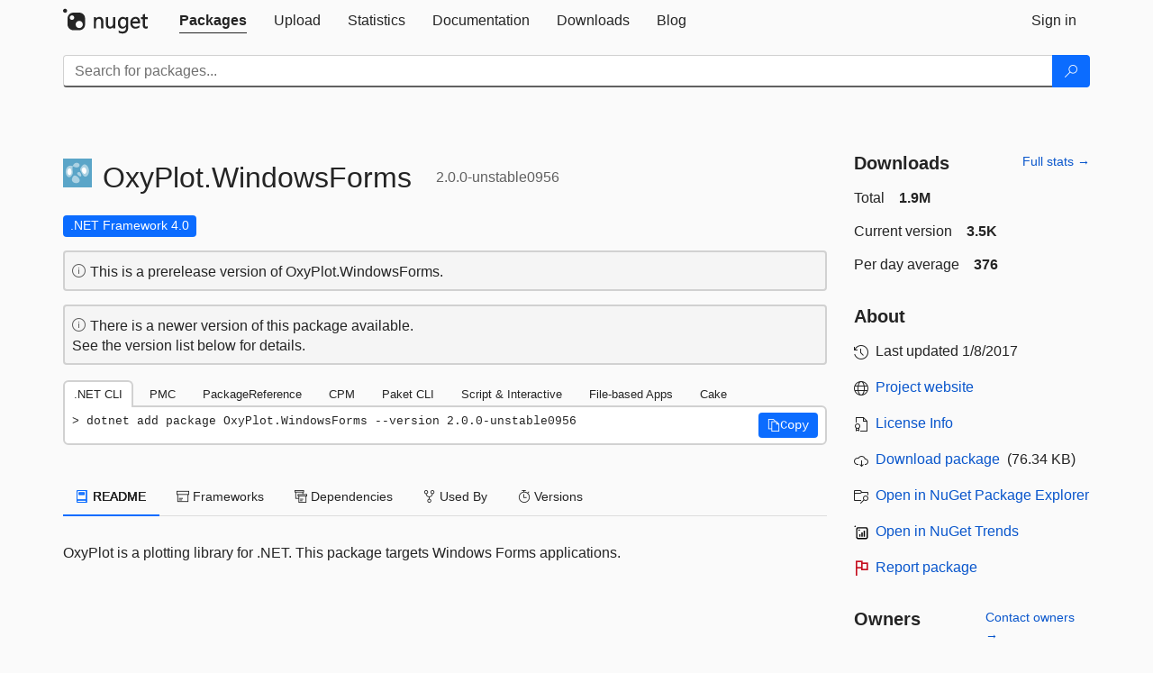

--- FILE ---
content_type: text/html; charset=utf-8
request_url: https://feed.nuget.org/packages/OxyPlot.WindowsForms/2.0.0-unstable0956
body_size: 11465
content:
<!DOCTYPE html>
<html lang="en">
<head>
    <meta charset="utf-8" />
    <meta http-equiv="X-UA-Compatible" content="IE=edge">
    <meta name="viewport" content="width=device-width, initial-scale=1">

        <link rel="canonical" href="https://www.nuget.org/packages/OxyPlot.WindowsForms/2.0.0-unstable0956">

    
            <meta property="fb:app_id" content="235682883225736" />
        <meta name="twitter:card" content="summary">
        <meta name="twitter:site" content="@nuget">
        <meta property="og:title" content="OxyPlot.WindowsForms 2.0.0-unstable0956" />
        <meta property="og:type" content="nugetgallery:package" />
        <meta property="og:url" content="https://nuget.org/packages/OxyPlot.WindowsForms/" />
        <meta property="og:description" content="OxyPlot is a plotting library for .NET. This package targets Windows Forms applications." />
        <meta property="og:determiner" content="a" />
        <meta property="og:image" content="https://api.nuget.org/v3-flatcontainer/oxyplot.windowsforms/2.0.0-unstable0956/icon" />
            <link rel="alternate" type="application/atom+xml" title="Subscribe to OxyPlot.WindowsForms updates" href="/packages/OxyPlot.WindowsForms/atom.xml" />

    
        <meta name="description" content="OxyPlot is a plotting library for .NET. This package targets Windows Forms applications.">


    <title>
        NuGet Gallery
        | OxyPlot.WindowsForms 2.0.0-unstable0956
    </title>

    <link href="/favicon.ico" rel="shortcut icon" type="image/x-icon" />
        <link title="NuGet.org" type="application/opensearchdescription+xml" href="/opensearch.xml" rel="search">

    <link href="/Content/gallery/css/site.min.css?v=1na5Q3HPVSkugniYsNxjmE134E1C4dpzFOT5rmDYA-E1" rel="stylesheet"/>

    <link href="/Content/gallery/css/bootstrap.min.css" rel="stylesheet"/>


    <script nonce="0keVGw+4p6D2atVPGtqGxJ0l+v8LoLXUk9a9c33739E=">
        // Check the browser preferred color scheme
        const prefersDarkMode = window.matchMedia("(prefers-color-scheme: dark)").matches;
        const defaultTheme = prefersDarkMode ? "dark" : "light";
        const preferredTheme = localStorage.getItem("theme")

        // Check if the localStorage item is set, if not set it to the system theme
        if (!preferredTheme || !(preferredTheme === "dark" || preferredTheme === "light")) {
            localStorage.setItem("theme", "system");
        }

        if (preferredTheme === "light" || preferredTheme === "dark") {
            document.documentElement.setAttribute('data-theme', preferredTheme);
        }
        else {
            document.documentElement.setAttribute('data-theme', defaultTheme);
        }
    </script>

    <!-- HTML5 shim and Respond.js for IE8 support of HTML5 elements and media queries -->
    <!-- WARNING: Respond.js doesn't work if you view the page via file:// -->
    <!--[if lt IE 9]>
      <script src="https://oss.maxcdn.com/html5shiv/3.7.3/html5shiv.min.js"></script>
      <script src="https://oss.maxcdn.com/respond/1.4.2/respond.min.js"></script>
    <![endif]-->

    
    
    
    
                <script type="text/javascript">
                var appInsights = window.appInsights || function (config) {
                    function s(config) {
                        t[config] = function () {
                            var i = arguments;
                            t.queue.push(function () { t[config].apply(t, i) })
                        }
                    }

                    var t = { config: config }, r = document, f = window, e = "script", o = r.createElement(e), i, u;
                    for (o.src = config.url || "//js.monitor.azure.com/scripts/a/ai.0.js", r.getElementsByTagName(e)[0].parentNode.appendChild(o), t.cookie = r.cookie, t.queue = [], i = ["Event", "Exception", "Metric", "PageView", "Trace"]; i.length;) s("track" + i.pop());
                    return config.disableExceptionTracking || (i = "onerror", s("_" + i), u = f[i], f[i] = function (config, r, f, e, o) {
                        var s = u && u(config, r, f, e, o);
                        return s !== !0 && t["_" + i](config, r, f, e, o), s
                    }), t
                }({
                    instrumentationKey: 'df3a36b9-dfba-401c-82ab-35690083be3e',
                    samplingPercentage: 100
                });

                window.appInsights = appInsights;
                appInsights.trackPageView();
            </script>

</head>
<body >
    

<div id="cookie-banner"></div>




<nav class="navbar navbar-inverse" role="navigation">
    <div class="container">
        <div class="row">
            <div class="col-sm-12 text-center">
                <a href="#" id="skipToContent" class="showOnFocus" title="Skip To Content">Skip To Content</a>
            </div>
        </div>
        <div class="row">
            <div class="col-sm-12">
                <div class="navbar-header">
                    <button type="button" class="navbar-toggle collapsed" data-toggle="collapse" data-target="#navbar" aria-expanded="false" aria-controls="navbar">
                        <span class="sr-only">Toggle navigation</span>
                        <span class="icon-bar"></span>
                        <span class="icon-bar"></span>
                        <span class="icon-bar"></span>
                    </button>
                    <a href="/" class="home-link">
                        <div class="navbar-logo nuget-logo-image" alt="NuGet home" role="img" aria-label="NuGet Home"     onerror="this.src='https://nuget.org/Content/gallery/img/logo-header-94x29.png'; this.onerror = null;"
></div>
                    </a>
                </div>
                <div id="navbar" class="navbar-collapse collapse">
                    <ul class="nav navbar-nav" role="tablist">
                            <li class="active" role="presentation">
        <a role="tab" name="Packages" aria-selected="true" href="/packages" class="link-to-add-local-search-filters">
            <span>Packages</span>
        </a>
    </li>

                            <li class="" role="presentation">
        <a role="tab" name="Upload" aria-selected="false" href="/packages/manage/upload">
            <span>Upload</span>
        </a>
    </li>

    <li class="" role="presentation">
        <a role="tab" name="Statistics" aria-selected="false" href="/stats">
            <span>Statistics</span>
        </a>
    </li>
                                                    <li class="" role="presentation">
        <a role="tab" name="Documentation" aria-selected="false" href="https://docs.microsoft.com/nuget/">
            <span>Documentation</span>
        </a>
    </li>

                            <li class="" role="presentation">
        <a role="tab" name="Downloads" aria-selected="false" href="/downloads">
            <span>Downloads</span>
        </a>
    </li>

                            <li class="" role="presentation">
        <a role="tab" name="Blog" aria-selected="false" href="https://blog.nuget.org/">
            <span>Blog</span>
        </a>
    </li>

                    </ul>
                        <ul class="nav navbar-nav navbar-right" role="tablist">
    <li class="" role="presentation">
        <a role="tab" name="Sign in" aria-selected="false" href="/users/account/LogOn?returnUrl=%2Fpackages%2FOxyPlot.WindowsForms%2F2.0.0-unstable0956" title="Sign in to an existing NuGet.org account">
            <span>Sign in</span>
        </a>
    </li>
                        </ul>
                </div>
            </div>
        </div>
    </div>

        <div id="search-bar-header" class="container search-container">
            <div class="row">
                <form aria-label="Package search bar" class="col-sm-12" id="form-to-add-local-search-filters" action="/packages" method="get">
                    <div class="input-group">
    <input name="q" type="text" class="form-control input-brand" id="search" aria-label="Enter packages to search"
           placeholder="Search for packages..." autocomplete="off"
           value=""
            />
    <span class="input-group-btn">
        <button class="btn btn-brand btn-search" type="submit"
                title="Search for packages" aria-label="Search">
            <span class="ms-Icon ms-Icon--Search" aria-hidden="true"></span>
        </button>
    </span>
</div>
                    <div id="autocomplete-results-container" class="text-left" tabindex="0"></div>

<script type="text/html" id="autocomplete-results-row">
    <!-- ko if: $data -->
    <!-- ko if: $data.PackageRegistration -->
    <div class="col-sm-4 autocomplete-row-id autocomplete-row-data">
        <span data-bind="attr: { id: 'autocomplete-result-id-' + $data.PackageRegistration.Id, title: $data.PackageRegistration.Id }, text: $data.PackageRegistration.Id"></span>
    </div>
    <div class="col-sm-4 autocomplete-row-downloadcount text-right autocomplete-row-data">
        <span data-bind="text: $data.DownloadCount + ' downloads'"></span>
    </div>
    <div class="col-sm-4 autocomplete-row-owners text-left autocomplete-row-data">
        <span data-bind="text: $data.OwnersString + ' '"></span>
    </div>
    <!-- /ko -->
    <!-- ko ifnot: $data.PackageRegistration -->
    <div class="col-sm-12 autocomplete-row-id autocomplete-row-data">
        <span data-bind="attr: { id: 'autocomplete-result-id-' + $data, title: $data  }, text: $data"></span>
    </div>
    <!-- /ko -->
    <!-- /ko -->
</script>

<script type="text/html" id="autocomplete-results-template">
    <!-- ko if: $data.data.length > 0 -->
    <div data-bind="foreach: $data.data" id="autocomplete-results-list">
        <a data-bind="attr: { id: 'autocomplete-result-row-' + $data, href: '/packages/' + $data, title: $data }" tabindex="-1">
            <div data-bind="attr:{ id: 'autocomplete-container-' + $data }" class="autocomplete-results-row">
            </div>
        </a>
    </div>
    <!-- /ko -->
</script>

                </form>
            </div>
        </div>
</nav>






    <div id="skippedToContent">
    ﻿










<section role="main" class="container main-container page-package-details">
    <div class="row">
        <div class="col-sm-9 package-details-main">
            <div class="package-header">
                    <div class="package-title">
                        <h1>
                            <span class="pull-left">
                                <img class="package-icon img-responsive" aria-hidden="true" alt=""
                                     src="https://api.nuget.org/v3-flatcontainer/oxyplot.windowsforms/2.0.0-unstable0956/icon"     onerror="this.src='https://nuget.org/Content/gallery/img/default-package-icon-256x256.png'; this.onerror = null;"
 />
                            </span>
                            <span class="title">
                                OxyPlot.<wbr>WindowsForms
                            </span>
                            <span class="version-title">
                                2.0.0-unstable0956
                            </span>
                        </h1>

                    </div>






<div class="framework framework-badges">
                <a href=/packages/OxyPlot.WindowsForms/2.0.0-unstable0956#supportedframeworks-body-tab
       >
        <span class=framework-badge-asset>
            .NET Framework 4.0
        </span>
        <span class="tooltip-block">
            <span class="tooltip-wrapper popover right" role="tooltip">
                <span class="arrow"></span>
                <span class="popover-content">
                    This package targets .NET Framework 4.0. The package is compatible with this framework or higher.
                </span>
            </span>
        </span>
    </a>
</div>




    <div class="icon-text alert alert-brand-info" >
        <i class="ms-Icon ms-Icon--Info" aria-hidden="true"></i>
        
                                This is a prerelease version of OxyPlot.WindowsForms.
                            

    </div>
    <div class="icon-text alert alert-brand-info" >
        <i class="ms-Icon ms-Icon--Info" aria-hidden="true"></i>
        
                                There is a newer version of this package available.
                                <br /> See the version list below for details.
                            

    </div>





                    <div class="install-tabs">
                        <ul class="nav nav-tabs" role="tablist">

    <li role="presentation" class="active">
        <a href="#dotnet-cli"
           id="dotnet-cli-tab" class="package-manager-tab"
           aria-selected="true" tabindex="0"
           aria-controls="dotnet-cli" role="tab" data-toggle="tab"
           title="Switch to tab panel which contains package installation command for .NET CLI">
            .NET CLI
        </a>
    </li>
    <li role="presentation" class="">
        <a href="#package-manager"
           id="package-manager-tab" class="package-manager-tab"
           aria-selected="false" tabindex="-1"
           aria-controls="package-manager" role="tab" data-toggle="tab"
           title="Switch to tab panel which contains package installation command for Package Manager Console">
            PMC
        </a>
    </li>
    <li role="presentation" class="">
        <a href="#package-reference"
           id="package-reference-tab" class="package-manager-tab"
           aria-selected="false" tabindex="-1"
           aria-controls="package-reference" role="tab" data-toggle="tab"
           title="Switch to tab panel which contains package installation command for PackageReference">
            PackageReference
        </a>
    </li>
    <li role="presentation" class="">
        <a href="#package-version"
           id="package-version-tab" class="package-manager-tab"
           aria-selected="false" tabindex="-1"
           aria-controls="package-version" role="tab" data-toggle="tab"
           title="Switch to tab panel which contains package installation command for Central Package Management">
            CPM
        </a>
    </li>
    <li role="presentation" class="">
        <a href="#paket-cli"
           id="paket-cli-tab" class="package-manager-tab"
           aria-selected="false" tabindex="-1"
           aria-controls="paket-cli" role="tab" data-toggle="tab"
           title="Switch to tab panel which contains package installation command for Paket CLI">
            Paket CLI
        </a>
    </li>
    <li role="presentation" class="">
        <a href="#script-interactive"
           id="script-interactive-tab" class="package-manager-tab"
           aria-selected="false" tabindex="-1"
           aria-controls="script-interactive" role="tab" data-toggle="tab"
           title="Switch to tab panel which contains package installation command for Script &amp; Interactive">
            Script &amp; Interactive
        </a>
    </li>
    <li role="presentation" class="">
        <a href="#dotnet-run-file"
           id="dotnet-run-file-tab" class="package-manager-tab"
           aria-selected="false" tabindex="-1"
           aria-controls="dotnet-run-file" role="tab" data-toggle="tab"
           title="Switch to tab panel which contains package installation command for File-based Apps">
            File-based Apps
        </a>
    </li>
    <li role="presentation" class="">
        <a href="#cake"
           id="cake-tab" class="package-manager-tab"
           aria-selected="false" tabindex="-1"
           aria-controls="cake" role="tab" data-toggle="tab"
           title="Switch to tab panel which contains package installation command for Cake">
            Cake
        </a>
    </li>
                        </ul>
                        <div class="tab-content">

    <div role="tabpanel" class="tab-pane active" id="dotnet-cli">
            <div class="install-script-row">
                
                <pre class="install-script" id="dotnet-cli-0001-text"><span class="install-command-row">dotnet add package OxyPlot.WindowsForms --version 2.0.0-unstable0956</span>
                    <div class="copy-button">
<button id="dotnet-cli-0001-button" class="btn btn-brand-icon" type="button"
                                data-toggle="popover" data-placement="bottom" data-content="Copied."
                                aria-label="Copy the .NET CLI command" role="button">
                            <span class="ms-Icon ms-Icon--Copy" aria-hidden="true"></span>
                            <span>Copy</span>
                        </button>
                    </div>
                </pre>
            </div>
            </div>
    <div role="tabpanel" class="tab-pane " id="package-manager">
            <div class="install-script-row">
                
                <pre class="install-script" id="package-manager-0001-text"><span class="install-command-row">NuGet\Install-Package OxyPlot.WindowsForms -Version 2.0.0-unstable0956</span>
                    <div class="copy-button">
<button id="package-manager-0001-button" class="btn btn-brand-icon" type="button"
                                data-toggle="popover" data-placement="bottom" data-content="Copied."
                                aria-label="Copy the PMC command" role="button">
                            <span class="ms-Icon ms-Icon--Copy" aria-hidden="true"></span>
                            <span>Copy</span>
                        </button>
                    </div>
                </pre>
            </div>
            <div class="icon-text alert alert-brand-info" >
        <i class="ms-Icon ms-Icon--Info" aria-hidden="true"></i>
        
This command is intended to be used within the Package Manager Console in Visual Studio, as it uses the NuGet module's version of <a href='https://docs.microsoft.com/nuget/reference/ps-reference/ps-ref-install-package'>Install-Package</a>.
                    
    </div>
    </div>
    <div role="tabpanel" class="tab-pane " id="package-reference">
            <div class="install-script-row">
                
                <pre class="install-script" id="package-reference-0001-text"><span class="install-command-row">&lt;PackageReference Include=&quot;OxyPlot.WindowsForms&quot; Version=&quot;2.0.0-unstable0956&quot; /&gt;</span>
                    <div class="copy-button">
<button id="package-reference-0001-button" class="btn btn-brand-icon" type="button"
                                data-toggle="popover" data-placement="bottom" data-content="Copied."
                                aria-label="Copy the PackageReference XML node" role="button">
                            <span class="ms-Icon ms-Icon--Copy" aria-hidden="true"></span>
                            <span>Copy</span>
                        </button>
                    </div>
                </pre>
            </div>
            <div class="icon-text alert alert-brand-info" >
        <i class="ms-Icon ms-Icon--Info" aria-hidden="true"></i>
        
For projects that support <a href="https://docs.microsoft.com/nuget/consume-packages/package-references-in-project-files">PackageReference</a>, copy this XML node into the project file to reference the package.
                    
    </div>
    </div>
    <div role="tabpanel" class="tab-pane " id="package-version">
            <div class="install-script-row">
                
                <pre class="install-script" id="package-version-0001-text"><span class="install-command-row">&lt;PackageVersion Include=&quot;OxyPlot.WindowsForms&quot; Version=&quot;2.0.0-unstable0956&quot; /&gt;</span>
                    <div class="copy-button">
<span class="package-manager-command-header">
                            Directory.Packages.props
                        </span>
<button id="package-version-0001-button" class="btn btn-brand-icon" type="button"
                                data-toggle="popover" data-placement="bottom" data-content="Copied."
                                aria-label="Copy the PackageVersion XML node" role="button">
                            <span class="ms-Icon ms-Icon--Copy" aria-hidden="true"></span>
                            <span>Copy</span>
                        </button>
                    </div>
                </pre>
            </div>
            <div class="install-script-row">
                
                <pre class="install-script" id="package-version-0002-text"><span class="install-command-row">&lt;PackageReference Include=&quot;OxyPlot.WindowsForms&quot; /&gt;</span>
                    <div class="copy-button">
<span class="package-manager-command-header">
                            Project file
                        </span>
<button id="package-version-0002-button" class="btn btn-brand-icon" type="button"
                                data-toggle="popover" data-placement="bottom" data-content="Copied."
                                aria-label="Copy the PackageVersion XML node" role="button">
                            <span class="ms-Icon ms-Icon--Copy" aria-hidden="true"></span>
                            <span>Copy</span>
                        </button>
                    </div>
                </pre>
            </div>
            <div class="icon-text alert alert-brand-info" >
        <i class="ms-Icon ms-Icon--Info" aria-hidden="true"></i>
        
For projects that support <a href="https://learn.microsoft.com/en-us/nuget/consume-packages/central-package-management">Central Package Management (CPM)</a>, copy this XML node into the solution Directory.Packages.props file to version the package.
                    
    </div>
    </div>
    <div role="tabpanel" class="tab-pane " id="paket-cli">
            <div class="install-script-row">
                
                <pre class="install-script" id="paket-cli-0001-text"><span class="install-command-row">paket add OxyPlot.WindowsForms --version 2.0.0-unstable0956</span>
                    <div class="copy-button">
<button id="paket-cli-0001-button" class="btn btn-brand-icon" type="button"
                                data-toggle="popover" data-placement="bottom" data-content="Copied."
                                aria-label="Copy the Paket CLI command" role="button">
                            <span class="ms-Icon ms-Icon--Copy" aria-hidden="true"></span>
                            <span>Copy</span>
                        </button>
                    </div>
                </pre>
            </div>
            <div class="icon-text alert alert-brand-warning"   role="alert" aria-live="assertive"  >
        <i class="ms-Icon ms-Icon--Warning" aria-hidden="true"></i>
        
<b display="none" aria-label="warning" role="alert"></b> The NuGet Team does not provide support for this client. Please contact its <a href="https://fsprojects.github.io/Paket/contact.html" aria-label="Contact the maintainers of the Paket CLI client">maintainers</a> for support.
                    
    </div>
    </div>
    <div role="tabpanel" class="tab-pane " id="script-interactive">
            <div class="install-script-row">
                
                <pre class="install-script" id="script-interactive-0001-text"><span class="install-command-row">#r &quot;nuget: OxyPlot.WindowsForms, 2.0.0-unstable0956&quot;</span>
                    <div class="copy-button">
<button id="script-interactive-0001-button" class="btn btn-brand-icon" type="button"
                                data-toggle="popover" data-placement="bottom" data-content="Copied."
                                aria-label="Copy the Script &amp; Interactive command" role="button">
                            <span class="ms-Icon ms-Icon--Copy" aria-hidden="true"></span>
                            <span>Copy</span>
                        </button>
                    </div>
                </pre>
            </div>
            <div class="icon-text alert alert-brand-info" >
        <i class="ms-Icon ms-Icon--Info" aria-hidden="true"></i>
        
#r directive can be used in F# Interactive and Polyglot Notebooks. Copy this into the interactive tool or source code of the script to reference the package.
                    
    </div>
    </div>
    <div role="tabpanel" class="tab-pane " id="dotnet-run-file">
            <div class="install-script-row">
                
                <pre class="install-script" id="dotnet-run-file-0001-text"><span class="install-command-row">#:package OxyPlot.WindowsForms@2.0.0-unstable0956</span>
                    <div class="copy-button">
<button id="dotnet-run-file-0001-button" class="btn btn-brand-icon" type="button"
                                data-toggle="popover" data-placement="bottom" data-content="Copied."
                                aria-label="Copy the File-based Apps command" role="button">
                            <span class="ms-Icon ms-Icon--Copy" aria-hidden="true"></span>
                            <span>Copy</span>
                        </button>
                    </div>
                </pre>
            </div>
            <div class="icon-text alert alert-brand-info" >
        <i class="ms-Icon ms-Icon--Info" aria-hidden="true"></i>
        
#:package directive can be used in C# file-based apps starting in .NET 10 preview 4. Copy this into a .cs file before any lines of code to reference the package.
                    
    </div>
    </div>
    <div role="tabpanel" class="tab-pane " id="cake">
            <div class="install-script-row">
                
                <pre class="install-script" id="cake-0001-text"><span class="install-command-row">#addin nuget:?package=OxyPlot.WindowsForms&amp;version=2.0.0-unstable0956&amp;prerelease</span>
                    <div class="copy-button">
<span class="package-manager-command-header">
                            Install as a Cake Addin
                        </span>
<button id="cake-0001-button" class="btn btn-brand-icon" type="button"
                                data-toggle="popover" data-placement="bottom" data-content="Copied."
                                aria-label="Copy the Cake command" role="button">
                            <span class="ms-Icon ms-Icon--Copy" aria-hidden="true"></span>
                            <span>Copy</span>
                        </button>
                    </div>
                </pre>
            </div>
            <div class="install-script-row">
                
                <pre class="install-script" id="cake-0002-text"><span class="install-command-row">#tool nuget:?package=OxyPlot.WindowsForms&amp;version=2.0.0-unstable0956&amp;prerelease</span>
                    <div class="copy-button">
<span class="package-manager-command-header">
                            Install as a Cake Tool
                        </span>
<button id="cake-0002-button" class="btn btn-brand-icon" type="button"
                                data-toggle="popover" data-placement="bottom" data-content="Copied."
                                aria-label="Copy the Cake command" role="button">
                            <span class="ms-Icon ms-Icon--Copy" aria-hidden="true"></span>
                            <span>Copy</span>
                        </button>
                    </div>
                </pre>
            </div>
            <div class="icon-text alert alert-brand-warning"   role="alert" aria-live="assertive"  >
        <i class="ms-Icon ms-Icon--Warning" aria-hidden="true"></i>
        
<b display="none" aria-label="warning" role="alert"></b> The NuGet Team does not provide support for this client. Please contact its <a href="https://cakebuild.net/support/nuget" aria-label="Contact the maintainers of the Cake client">maintainers</a> for support.
                    
    </div>
    </div>
                        </div>
                    </div>
            </div>

            <div class="body-tabs">
                <ul class="nav nav-tabs" role="tablist">

                        <li role="presentation" class="active" id="show-readme-container">
                            <a href="#readme-body-tab"
                               role="tab"
                               data-toggle="tab"
                               data-target="#readme-tab"
                               id="readme-body-tab"
                               class="body-tab"
                               aria-controls="readme-tab"
                               aria-selected="true"
                               tabindex="0">
                                    <i class="ms-Icon ms-Icon--Dictionary" aria-hidden="true"></i>
                                README
                            </a>
                        </li>
                        <li role="presentation" id="show-supportedframeworks-container">
                            <a href="#supportedframeworks-body-tab"
                                role="tab"
                                data-toggle="tab"
                                data-target="#supportedframeworks-tab"
                                id="supportedframeworks-body-tab"
                                class="body-tab"
                                aria-controls="supportedframeworks-tab"
                                aria-selected="false"
                                tabindex="-1">
                                <i class="ms-Icon ms-Icon--Package" aria-hidden="true"></i>
                                Frameworks
                            </a>
                        </li>
                        <li role="presentation">
                            <a href="#dependencies-body-tab"
                               role="tab"
                               data-toggle="tab"
                               data-target="#dependencies-tab"
                               id="dependencies-body-tab"
                               class="body-tab"
                               aria-controls="dependencies-tab"
                               aria-selected="false"
                               tabindex="-1">
                                <i class="ms-Icon ms-Icon--Packages" aria-hidden="true"></i>
                                Dependencies
                            </a>
                        </li>

                        <li role="presentation">
                            <a href="#usedby-body-tab"
                               role="tab"
                               data-toggle="tab"
                               data-target="#usedby-tab"
                               id="usedby-body-tab"
                               class="body-tab"
                               aria-controls="usedby-tab"
                               aria-selected="false"
                               tabindex="-1">
                                <i class="ms-Icon ms-Icon--BranchFork2" aria-hidden="true"></i>
                                Used By
                            </a>
                        </li>


                    <li role="presentation">
                        <a href="#versions-body-tab"
                           role="tab"
                           data-toggle="tab"
                           data-target="#versions-tab"
                           id="versions-body-tab"
                           class="body-tab"
                           aria-controls="versions-tab"
                           aria-selected="false"
                           tabindex="-1">
                            <i class="ms-Icon ms-Icon--Stopwatch" aria-hidden="true"></i>
                            Versions
                        </a>
                    </li>

                </ul>
            </div>

            <div class="tab-content body-tab-content">
                    <div role="tabpanel" class="tab-pane active" id="readme-tab"  aria-label="Readme tab content">
                            <p>OxyPlot is a plotting library for .NET. This package targets Windows Forms applications.</p>
                    </div>
                    <div role="tabpanel" class="tab-pane " id="supportedframeworks-tab" aria-label="Supported frameworks tab content">
<table class="framework framework-table" aria-label="Supported frameworks">
    <thead>
        <tr>
            <th scope="col" class="framework-table-title"><b>Product</b></th>
            <th scope="col" class="framework-table-title">
                <b aria-hidden="true" >Versions</b>
                <span class="sr-only">Compatible and additional computed target framework versions.</span>
            </th>
        </tr>
    </thead>
    <tbody>
                <tr>
                    <td class="framework-table-product">
                        .NET Framework
                    </td>

                    <td class="framework-table-frameworks">
                                <span aria-hidden="true" class="framework-badge-asset framework-table-margin">net40</span>
                                <span class="sr-only">net40 is compatible.&nbsp;</span>
                                <span aria-hidden="true" class="framework-badge-computed framework-table-margin">net403</span>
                                <span class="sr-only">net403 was computed.&nbsp;</span>
                                <span aria-hidden="true" class="framework-badge-asset framework-table-margin">net45</span>
                                <span class="sr-only">net45 is compatible.&nbsp;</span>
                                <span aria-hidden="true" class="framework-badge-computed framework-table-margin">net451</span>
                                <span class="sr-only">net451 was computed.&nbsp;</span>
                                <span aria-hidden="true" class="framework-badge-computed framework-table-margin">net452</span>
                                <span class="sr-only">net452 was computed.&nbsp;</span>
                                <span aria-hidden="true" class="framework-badge-computed framework-table-margin">net46</span>
                                <span class="sr-only">net46 was computed.&nbsp;</span>
                                <span aria-hidden="true" class="framework-badge-computed framework-table-margin">net461</span>
                                <span class="sr-only">net461 was computed.&nbsp;</span>
                                <span aria-hidden="true" class="framework-badge-computed framework-table-margin">net462</span>
                                <span class="sr-only">net462 was computed.&nbsp;</span>
                                <span aria-hidden="true" class="framework-badge-computed framework-table-margin">net463</span>
                                <span class="sr-only">net463 was computed.&nbsp;</span>
                                <span aria-hidden="true" class="framework-badge-computed framework-table-margin">net47</span>
                                <span class="sr-only">net47 was computed.&nbsp;</span>
                                <span aria-hidden="true" class="framework-badge-computed framework-table-margin">net471</span>
                                <span class="sr-only">net471 was computed.&nbsp;</span>
                                <span aria-hidden="true" class="framework-badge-computed framework-table-margin">net472</span>
                                <span class="sr-only">net472 was computed.&nbsp;</span>
                                <span aria-hidden="true" class="framework-badge-computed framework-table-margin">net48</span>
                                <span class="sr-only">net48 was computed.&nbsp;</span>
                                <span aria-hidden="true" class="framework-badge-computed framework-table-margin">net481</span>
                                <span class="sr-only">net481 was computed.&nbsp;</span>
                    </td>
                </tr>
    </tbody>
</table>
<div>
    <div>
        <i class="frameworktableinfo-computed-icon framework-badge-computed"></i>
        <span class="frameworktableinfo-text">Compatible target framework(s)</span>
    </div>
    <div>
        <i class="frameworktableinfo-asset-icon"></i>
        <span class="frameworktableinfo-text">Included target framework(s) (in package)</span>
    </div>
    <span class="frameworktableinfo-text"><i>Learn more about <a href='https://docs.microsoft.com/dotnet/standard/frameworks' aria-label="Learn more about Target Frameworks">Target Frameworks</a> and <a href='https://docs.microsoft.com/dotnet/standard/net-standard' aria-label="Learn more about .NET Standard">.NET Standard</a>.</i></span>
</div>
                    </div>
                    <div role="tabpanel" class="tab-pane " id="dependencies-tab" aria-label="Dependencies tab content">
                                    <ul class="list-unstyled dependency-groups" id="dependency-groups">
                                            <li>
                                                <ul class="list-unstyled dependency-group">
                                                        <li>
                                                                <a href="/packages/OxyPlot.Core/">OxyPlot.Core</a>
                                                                <span>(= 2.0.0-unstable0956)</span>
                                                        </li>
                                                </ul>
                                            </li>
                                    </ul>
                    </div>
                <div role="tabpanel" class="tab-pane " id="usedby-tab" aria-label="Used by tab content">
                        <div class="used-by" id="used-by">
                                    <h3>
                                        <strong>NuGet packages </strong> (4)
                                    </h3>
                                    <p>
                                        Showing the top 4 NuGet packages that depend on OxyPlot.WindowsForms:
                                    </p>
                                    <table class="table borderless" aria-label="Packages that depend on OxyPlot.WindowsForms">
                                        <thead>
                                            <tr>
                                                <th class="used-by-adjust-table-head" scope="col" role="columnheader">Package</th>
                                                <th class="used-by-adjust-table-head" scope="col" role="columnheader">Downloads</th>
                                            </tr>
                                        </thead>
                                        <tbody class="no-border">
                                                <tr>
                                                    <td class="used-by-desc-column">
                                                        <a class="text-left ngp-link" href="/packages/Ahd.Winforms.Controls/">
                                                            Ahd.Winforms.Controls
                                                        </a>
                                                        <p class="used-by-desc">Ahd.Winforms.Controls</p>
                                                    </td>
                                                    <td>
                                                        <i class="ms-Icon ms-Icon--Download used-by-download-icon" aria-hidden="true"></i> <label class="used-by-count">2.9K</label>
                                                    </td>
                                                </tr>
                                                <tr>
                                                    <td class="used-by-desc-column">
                                                        <a class="text-left ngp-link" href="/packages/Bonsai.ML.Design/">
                                                            Bonsai.ML.Design
                                                        </a>
                                                            <i class="ms-Icon ms-Icon--SkypeCircleCheck reserved-indicator" title="The ID prefix of this package has been reserved for one of the owners of this package by NuGet.org."
                                                               alt="The ID prefix of this package has been reserved for one of the owners of this package by NuGet.org."></i>
                                                        <p class="used-by-desc">A package for the Bonsai visual programming language.</p>
                                                    </td>
                                                    <td>
                                                        <i class="ms-Icon ms-Icon--Download used-by-download-icon" aria-hidden="true"></i> <label class="used-by-count">1.0K</label>
                                                    </td>
                                                </tr>
                                                <tr>
                                                    <td class="used-by-desc-column">
                                                        <a class="text-left ngp-link" href="/packages/AutoStudio.Winform/">
                                                            AutoStudio.Winform
                                                        </a>
                                                        <p class="used-by-desc">自动化设备上位机软件框架，基于.net 6.0。
		核心技术：WPF Ioc ORM。
		框架特点：高内聚，低耦合。插拔式应用，扩展性强。</p>
                                                    </td>
                                                    <td>
                                                        <i class="ms-Icon ms-Icon--Download used-by-download-icon" aria-hidden="true"></i> <label class="used-by-count">608</label>
                                                    </td>
                                                </tr>
                                                <tr>
                                                    <td class="used-by-desc-column">
                                                        <a class="text-left ngp-link" href="/packages/Thinksharp.TimeFlow.LinqPad/">
                                                            Thinksharp.TimeFlow.LinqPad
                                                        </a>
                                                        <p class="used-by-desc">LinqPad extensions for visualizing time series.</p>
                                                    </td>
                                                    <td>
                                                        <i class="ms-Icon ms-Icon--Download used-by-download-icon" aria-hidden="true"></i> <label class="used-by-count">506</label>
                                                    </td>
                                                </tr>
                                        </tbody>
                                    </table>

                                    <h3>
                                        <strong>GitHub repositories </strong> (5)
                                    </h3>
                                    <p>
                                        Showing the top 5 popular GitHub repositories that depend on OxyPlot.WindowsForms:
                                    </p>
                                    <table class="table borderless" aria-label="GitHub repositories that depend on OxyPlot.WindowsForms">
                                        <thead>
                                            <tr>
                                                <th class="used-by-adjust-table-head" scope="col" role="columnheader">Repository</th>
                                                <th class="used-by-adjust-table-head" scope="col" role="columnheader">Stars</th>
                                            </tr>
                                        </thead>
                                        <tbody class="no-border">
                                                <tr>
                                                    <td class="used-by-desc-column">
                                                        <a data-index-number="0" class="text-left gh-link" href="https://github.com/LibreHardwareMonitor/LibreHardwareMonitor" target="_blank">
                                                            LibreHardwareMonitor/LibreHardwareMonitor
                                                        </a>
                                                        <div class="row used-by-desc">
                                                            <span>Libre Hardware Monitor is free software that can monitor the temperature sensors, fan speeds, voltages, load and clock speeds of your computer.</span>
                                                        </div>
                                                    </td>
                                                    <td>
                                                        <i class="ms-Icon ms-Icon--FavoriteStarFill gh-star" aria-hidden="true"></i> <label class="used-by-count">7.8K</label>
                                                    </td>
                                                </tr>
                                                <tr>
                                                    <td class="used-by-desc-column">
                                                        <a data-index-number="1" class="text-left gh-link" href="https://github.com/KSP-CKAN/CKAN" target="_blank">
                                                            KSP-CKAN/CKAN
                                                        </a>
                                                        <div class="row used-by-desc">
                                                            <span>The Comprehensive Kerbal Archive Network</span>
                                                        </div>
                                                    </td>
                                                    <td>
                                                        <i class="ms-Icon ms-Icon--FavoriteStarFill gh-star" aria-hidden="true"></i> <label class="used-by-count">2.2K</label>
                                                    </td>
                                                </tr>
                                                <tr>
                                                    <td class="used-by-desc-column">
                                                        <a data-index-number="2" class="text-left gh-link" href="https://github.com/swharden/Csharp-Data-Visualization" target="_blank">
                                                            swharden/Csharp-Data-Visualization
                                                        </a>
                                                        <div class="row used-by-desc">
                                                            <span>Resources for visualizing data using C# and the .NET platform</span>
                                                        </div>
                                                    </td>
                                                    <td>
                                                        <i class="ms-Icon ms-Icon--FavoriteStarFill gh-star" aria-hidden="true"></i> <label class="used-by-count">1.1K</label>
                                                    </td>
                                                </tr>
                                                <tr>
                                                    <td class="used-by-desc-column">
                                                        <a data-index-number="3" class="text-left gh-link" href="https://github.com/Kinovea/Kinovea" target="_blank">
                                                            Kinovea/Kinovea
                                                        </a>
                                                        <div class="row used-by-desc">
                                                            <span>Video solution for sport analysis. Capture, inspect, compare, annotate and measure technical performances. </span>
                                                        </div>
                                                    </td>
                                                    <td>
                                                        <i class="ms-Icon ms-Icon--FavoriteStarFill gh-star" aria-hidden="true"></i> <label class="used-by-count">432</label>
                                                    </td>
                                                </tr>
                                                <tr>
                                                    <td class="used-by-desc-column">
                                                        <a data-index-number="4" class="text-left gh-link" href="https://github.com/qwertie/ecsharp" target="_blank">
                                                            qwertie/ecsharp
                                                        </a>
                                                        <div class="row used-by-desc">
                                                            <span>Home of LoycCore, the LES language of Loyc trees, the Enhanced C# parser, the LeMP macro preprocessor, and the LLLPG parser generator.</span>
                                                        </div>
                                                    </td>
                                                    <td>
                                                        <i class="ms-Icon ms-Icon--FavoriteStarFill gh-star" aria-hidden="true"></i> <label class="used-by-count">180</label>
                                                    </td>
                                                </tr>
                                        </tbody>
                                    </table>
                        </div>
                </div>
                <div role="tabpanel" class="tab-pane " id="versions-tab" aria-label="Versions tab content">
                    <div class="version-history" id="version-history">
                        <table aria-label="Version History of OxyPlot.WindowsForms" class="table borderless">
                            <thead>
                                <tr>
                                    <th scope="col" role="columnheader">Version</th>
                                    <th scope="col" role="columnheader">Downloads</th>
                                    <th scope="col" role="columnheader">
                                        Last Updated
                                    </th>

                                                                                                                <th scope="col" role="columnheader" aria-hidden="true" abbr="Package Warnings"></th>
                                </tr>
                            </thead>
                            <tbody class="no-border">
                                        <tr>
                                            <td>
                                                <a href="/packages/OxyPlot.WindowsForms/2.2.0" title="2.2.0">
                                                    2.2.0
                                                </a>
                                            </td>
                                            <td>
                                                88,462
                                            </td>
                                            <td>
                                                <span data-datetime="2024-09-03T19:46:41.7200000">9/3/2024</span>
                                            </td>


                                                <td class="package-icon-cell" aria-hidden="true"></td>
                                        </tr>
                                        <tr>
                                            <td>
                                                <a href="/packages/OxyPlot.WindowsForms/2.1.2" title="2.1.2">
                                                    2.1.2
                                                </a>
                                            </td>
                                            <td>
                                                125,625
                                            </td>
                                            <td>
                                                <span data-datetime="2022-12-03T10:57:11.6100000">12/3/2022</span>
                                            </td>


                                                <td class="package-icon-cell" aria-hidden="true"></td>
                                        </tr>
                                        <tr>
                                            <td>
                                                <a href="/packages/OxyPlot.WindowsForms/2.1.0" title="2.1.0">
                                                    2.1.0
                                                </a>
                                            </td>
                                            <td>
                                                71,431
                                            </td>
                                            <td>
                                                <span data-datetime="2021-10-04T07:31:57.2230000">10/4/2021</span>
                                            </td>


                                                <td class="package-icon-cell" aria-hidden="true"></td>
                                        </tr>
                                        <tr>
                                            <td>
                                                <a href="/packages/OxyPlot.WindowsForms/2.1.0-Preview1" title="2.1.0-Preview1">
                                                    2.1.0-Preview1
                                                </a>
                                            </td>
                                            <td>
                                                8,620
                                            </td>
                                            <td>
                                                <span data-datetime="2020-10-19T17:18:30.8130000">10/19/2020</span>
                                            </td>


                                                <td class="package-icon-cell" aria-hidden="true"></td>
                                        </tr>
                                        <tr>
                                            <td>
                                                <a href="/packages/OxyPlot.WindowsForms/2.0.0" title="2.0.0">
                                                    2.0.0
                                                </a>
                                            </td>
                                            <td>
                                                105,054
                                            </td>
                                            <td>
                                                <span data-datetime="2019-10-19T10:52:01.8800000">10/19/2019</span>
                                            </td>


                                                <td class="package-icon-cell" aria-hidden="true"></td>
                                        </tr>
                                        <tr>
                                            <td>
                                                <a href="/packages/OxyPlot.WindowsForms/2.0.0-unstable1035" title="2.0.0-unstable1035">
                                                    2.0.0-unstable1035
                                                </a>
                                            </td>
                                            <td>
                                                16,969
                                            </td>
                                            <td>
                                                <span data-datetime="2018-02-16T22:26:40.4330000">2/16/2018</span>
                                            </td>


                                                <td class="package-icon-cell" aria-hidden="true"></td>
                                        </tr>
                                        <tr class="bg-brand-info">
                                            <td>
                                                <a href="/packages/OxyPlot.WindowsForms/2.0.0-unstable0956" title="2.0.0-unstable0956">
                                                    2.0.0-unstable0956
                                                </a>
                                            </td>
                                            <td>
                                                3,540
                                            </td>
                                            <td>
                                                <span data-datetime="2017-01-08T16:26:29.9800000">1/8/2017</span>
                                            </td>


                                                <td class="package-icon-cell" aria-hidden="true"></td>
                                        </tr>
                                        <tr>
                                            <td>
                                                <a href="/packages/OxyPlot.WindowsForms/2.0.0-unstable0952" title="2.0.0-unstable0952">
                                                    2.0.0-unstable0952
                                                </a>
                                            </td>
                                            <td>
                                                1,394
                                            </td>
                                            <td>
                                                <span data-datetime="2017-01-07T22:01:03.7670000">1/7/2017</span>
                                            </td>


                                                <td class="package-icon-cell" aria-hidden="true"></td>
                                        </tr>
                                        <tr>
                                            <td>
                                                <a href="/packages/OxyPlot.WindowsForms/1.0.0" title="1.0.0">
                                                    1.0.0
                                                </a>
                                            </td>
                                            <td>
                                                112,919
                                            </td>
                                            <td>
                                                <span data-datetime="2016-09-11T20:38:01.6970000">9/11/2016</span>
                                            </td>


                                                <td class="package-icon-cell" aria-hidden="true"></td>
                                        </tr>
                            </tbody>
                        </table>
                    </div>
                </div>
            </div>
        </div>

        <aside aria-label="Package details info" class="col-sm-3 package-details-info">
                <div class="sidebar-section">
                    <div class="row sidebar-headers">
                        <div class="col-md-6">
                            Downloads
                        </div>
                        <div class="col-md-6 title-links">
                                <a href="/stats/packages/OxyPlot.WindowsForms?groupby=Version" title="Package Statistics">Full stats →</a>
                        </div>
                    </div>
                    <div class="download-info">
                        <div class="download-info-row">
                            <span class="download-info-header">Total</span>
                            <span class="download-info-content">1.9M</span>
                        </div>
                        <div class="download-info-row">
                            <span class="download-info-header">Current version</span>
                            <span class="download-info-content">3.5K</span>
                        </div>
                        <div class="download-info-row">
                            <span class="download-info-header">Per day average</span>
                            <span class="download-info-content">376</span>
                        </div>
                    </div>
                </div>

            <div class="sidebar-section">
                <div class="sidebar-headers">About</div>
                <ul class="list-unstyled ms-Icon-ul sidebar-links">
                    <li>
                        <i class="ms-Icon ms-Icon--History" aria-hidden="true"></i>
                        Last updated <span data-datetime="2017-01-08T16:26:29.9800000">1/8/2017</span>
                    </li>
                        <li>
                            <i class="ms-Icon ms-Icon--Globe" aria-hidden="true"></i>
                            <a href="http://oxyplot.org/" data-track="outbound-project-url" title="Visit the project site to learn more about this package" rel="nofollow">
                                Project website
                            </a>
                        </li>


                            <li>
                                <i class="ms-Icon ms-Icon--Certificate" aria-hidden="true"></i>
                                    <a href="https://raw.githubusercontent.com/oxyplot/oxyplot/master/LICENSE"
                                        data-track="outbound-license-url" title="Make sure you agree with the license" rel="nofollow">
                                        License Info
                                    </a>
                            </li>

                        <li>
                            <i class="ms-Icon ms-Icon--CloudDownload" aria-hidden="true"></i>
                            <a href="https://www.nuget.org/api/v2/package/OxyPlot.WindowsForms/2.0.0-unstable0956" data-track="outbound-manual-download" title="Download the raw nupkg file." rel="nofollow">Download package</a>
                            &nbsp;(76.34 KB)
                        </li>

                        <li>
                            <i class="ms-Icon ms-Icon--FabricFolderSearch" aria-hidden="true" aria-label="nuget.info is a 3rd party website, not controlled by Microsoft. This link is made available to you per the NuGet Terms of Use." title="nuget.info is a 3rd party website, not controlled by Microsoft. This link is made available to you per the NuGet Terms of Use."></i>
                            <a href="https://nuget.info/packages/OxyPlot.WindowsForms/2.0.0-unstable0956" data-track="outbound-nugetpackageexplorer-url"
                                aria-label="open in NuGet Package Explorer"
                                title="Explore additional package info on NuGet Package Explorer" target="_blank" rel="nofollow noreferrer">
                                Open in NuGet Package Explorer
                            </a>
                        </li>


                        <li>
                            <img class="icon nuget-trends-icon"
                                 aria-label="nugettrends.com is a 3rd party website, not controlled by Microsoft. This link is made available to you per the NuGet Terms of Use." title="nugettrends.com is a 3rd party website, not controlled by Microsoft. This link is made available to you per the NuGet Terms of Use."
                                 src="https://nuget.org/Content/gallery/img/nuget-trends.svg"
                                     onerror="this.src='https://nuget.org/Content/gallery/img/nuget-trends-32x32.png'; this.onerror = null;"
 />
                            <a href="https://nugettrends.com/packages?ids=OxyPlot.WindowsForms" data-track="outbound-nuget-trends-url"
                               aria-label="open in nugetrends.com"
                               title="Explore download trends on nugettrends.com" target="_blank" rel="nofollow noreferrer">
                                Open in NuGet Trends
                            </a>
                        </li>


                        <li class="report-link">
                            <i class="ms-Icon ms-Icon--Flag" aria-hidden="true"></i>
                            <a href="/packages/OxyPlot.WindowsForms/2.0.0-unstable0956/ReportAbuse" title="Report the package as abusive">
                                Report package
                            </a>
                        </li>
                </ul>
            </div>



            <div class="sidebar-section">
                <div class="row sidebar-headers">
                    <div class="col-md-6">
                        Owners
                    </div>
                    <div class="col-md-6 title-links">
                        <a href="/packages/OxyPlot.WindowsForms/2.0.0-unstable0956/ContactOwners" title="Ask the package owners a question">Contact owners →</a>
                    </div>
                </div>

                    <ul class="list-unstyled owner-list">
                            <li>
                                    <a class="profile-icon" href="/profiles/objo" title="objo">
                                        <img src="/profiles/objo/avatar?imageSize=64"
                                class="owner-image"
                                height="32"
                                width="32"
                                title="objo"
                                alt="objo gravatar" />
                                    </a>
                                <a class="username" href="/profiles/objo" title="objo">
                                    objo
                                </a>
                            </li>
                            <li>
                                    <a class="profile-icon" href="/profiles/VisualMelon" title="VisualMelon">
                                        <img src="/profiles/VisualMelon/avatar?imageSize=64"
                                class="owner-image"
                                height="32"
                                width="32"
                                title="VisualMelon"
                                alt="VisualMelon gravatar" />
                                    </a>
                                <a class="username" href="/profiles/VisualMelon" title="VisualMelon">
                                    VisualMelon
                                </a>
                            </li>
                    </ul>


            </div>
                
                    <p>
                            <a href="/packages?q=Tags%3A%22winforms%22" title="Search for winforms" class="tag">winforms</a>
                            <a href="/packages?q=Tags%3A%22plotting%22" title="Search for plotting" class="tag">plotting</a>
                            <a href="/packages?q=Tags%3A%22plot%22" title="Search for plot" class="tag">plot</a>
                            <a href="/packages?q=Tags%3A%22charting%22" title="Search for charting" class="tag">charting</a>
                            <a href="/packages?q=Tags%3A%22chart%22" title="Search for chart" class="tag">chart</a>
                    </p>

                <p class="share-buttons">
                    <a href="https://www.facebook.com/sharer/sharer.php?u=https://nuget.org/packages/OxyPlot.WindowsForms/&t=Check+out+OxyPlot.WindowsForms+on+%23NuGet." target="_blank" rel="nofollow noreferrer">
                        <img width="24" height="24" alt="Share this package on Facebook"
                                src="https://nuget.org/Content/gallery/img/facebook.svg"
                                    onerror="this.src='https://nuget.org/Content/gallery/img/facebook-24x24.png'; this.onerror = null;"
 />
                    </a>
                    <a href="https://x.com/intent/post?url=https://nuget.org/packages/OxyPlot.WindowsForms/&text=Check+out+OxyPlot.WindowsForms+on+%23NuGet." target="_blank" rel="nofollow noreferrer">
                        <img width="24" height="24" alt="Share this package on X"
                                src="https://nuget.org/Content/gallery/img/x.svg"
                                    onerror="this.src='https://nuget.org/Content/gallery/img/x-24x24.png'; this.onerror = null;"
 />
                    </a>
                        <a href="/packages/OxyPlot.WindowsForms/atom.xml" data-track="atom-feed">
                            <img width="24" height="24" alt="Use the Atom feed to subscribe to new versions of OxyPlot.WindowsForms"
                                    src="https://nuget.org/Content/gallery/img/rss.svg"
                                        onerror="this.src='https://nuget.org/Content/gallery/img/rss-24x24.png'; this.onerror = null;"
 />
                        </a>
                </p>
        </aside>
    </div>
</section>


    </div>
    <footer class="footer">
    <div class="container">
        <div class="row">
            <div class="col-sm-4">
                <span class="footer-heading"><a href="/policies/Contact">Contact</a></span>
                <p>
                    Got questions about NuGet or the NuGet Gallery?
                </p>
            </div>
            <div class="col-sm-4">
                <span class="footer-heading"><a href="https://status.nuget.org/">Status</a></span>
                <p>
                    Find out the service status of NuGet.org and its related services.
                </p>
            </div>
            <div class="col-sm-4">
                <span class="footer-heading">
                    <a aria-label="Frequently Asked Questions" href="https://aka.ms/nuget-faq">
                        <abbr title="Frequently Asked Questions">FAQ</abbr>
                    </a>
                </span>
                <p>
                    Read the Frequently Asked Questions about NuGet and see if your question made the list.
                </p>
            </div>
        </div>
        <div class="row">
            <div class="col-md-3 row-gap">
                <div class="nuget-logo-footer" alt="NuGet home" role="img" aria-label="NuGet Home"     onerror="this.src='https://nuget.org/Content/gallery/img/logo-footer-184x57.png'; this.onerror = null;"
></div>
            </div>
            <div class="col-md-9 row-gap">
                <div class="row">
                        <div class="col-md-12 footer-release-info">
                            <p>
                                        &#169; Microsoft 2026 -

                                <a href="/policies/About">About</a> -
                                <a href="/policies/Terms">Terms of Use</a> -
                                <a href="https://go.microsoft.com/fwlink/?LinkId=521839" id="footer-privacy-policy-link">Privacy Statement</a>
                                    - <a href="https://www.microsoft.com/trademarks">Trademarks</a>
                                <br />
                            </p>
                        </div>
                </div>
            </div>
        </div>
    </div>
<!--
    This is the NuGet Gallery version 5.0.0-main-12912676.
        Deployed from 0d090ffb4f Link: https://www.github.com/NuGet/NuGetGallery/commit/0d090ffb4f
        Built on HEAD Link: https://www.github.com/NuGet/NuGetGallery/tree/HEAD
        Built on 2025-12-08T05:25:51.4871452+00:00
    Deployment label: PROD-USNC.ASE-5.0.0-main-12912676
    You are on d16dv400000A.
-->

</footer>

        <script src="https://wcpstatic.microsoft.com/mscc/lib/v2/wcp-consent.js" nonce="0keVGw+4p6D2atVPGtqGxJ0l+v8LoLXUk9a9c33739E="></script>

    <script src="/Scripts/gallery/site.min.js?v=9352ShibzZ-oY8G2paDIJFoRoTrWghNF7YlXi2tc4d01" nonce='0keVGw+4p6D2atVPGtqGxJ0l+v8LoLXUk9a9c33739E='></script>

    


    <style type="text/css" nonce="0keVGw+4p6D2atVPGtqGxJ0l+v8LoLXUk9a9c33739E=">
        #dotnet-cli .install-command-row::before {    content: "> "}#package-manager .install-command-row::before {    content: "PM> "}#script-interactive .install-command-row::before {    content: "> "}
    </style>

    <script type="text/javascript" nonce="0keVGw+4p6D2atVPGtqGxJ0l+v8LoLXUk9a9c33739E=">
        window.nuget = window.nuget || {};
        window.nuget.packageId = "OxyPlot.WindowsForms";
        window.nuget.packageVersion = "2.0.0-unstable0956";
        window.nuget.packageManagers = ["dotnet-cli-0001","package-manager-0001","package-reference-0001","package-version-0001","package-version-0002","paket-cli-0001","script-interactive-0001","dotnet-run-file-0001","cake-0001","cake-0002"];
        window.nuget.sponsorshipUrlCount = 0;
    </script>

    <script src="https://cdnjs.cloudflare.com/ajax/libs/highlight.js/11.6.0/highlight.min.js" integrity="sha512-gU7kztaQEl7SHJyraPfZLQCNnrKdaQi5ndOyt4L4UPL/FHDd/uB9Je6KDARIqwnNNE27hnqoWLBq+Kpe4iHfeQ==" crossorigin="anonymous" referrerpolicy="no-referrer"></script>
    <script src="https://cdnjs.cloudflare.com/ajax/libs/highlight.js/11.6.0/languages/fsharp.min.js" integrity="sha512-DXYctkkhmMYJ4vYp4Dm6jprD4ZareZ7ud/d9mGCKif/Dt3FnN95SjogHvwKvxXHoMAAkZX6EO6ePwpDIR1Y8jw==" crossorigin="anonymous" referrerpolicy="no-referrer"></script>
    <script src="https://cdnjs.cloudflare.com/ajax/libs/highlight.js/11.6.0/languages/dos.min.js" integrity="sha512-mz4SrGyk+dtPY9MNYOMkD81gp8ajViZ4S0VDuM/Zqg40cg9xgIBYSiL5fN79Htbz4f2+uR9lrDO6mgcjM+NAXA==" crossorigin="anonymous" referrerpolicy="no-referrer"></script>
    <script src="https://cdnjs.cloudflare.com/ajax/libs/highlight.js/11.6.0/languages/powershell.min.js" integrity="sha512-pnt8OPBTOklRd4/iSW7msOiCVO4uvffF17Egr3c7AaN0h3qFnSu7L6UmdZJUCednMhhruTLRq7X9WbyAWNBegw==" crossorigin="anonymous" referrerpolicy="no-referrer"></script>
        <script nonce="0keVGw+4p6D2atVPGtqGxJ0l+v8LoLXUk9a9c33739E=">
        document.addEventListener('DOMContentLoaded', (event) => {
            document.querySelectorAll('pre code').forEach((el) => {
                hljs.highlightElement(el);
            });
        });
        </script>

    <script src="/Scripts/gallery/page-display-package.min.js?v=l4pAYiWIkO4WDbMFOapXsuB1zqyxG5ksiEw_pltipWw1" nonce='0keVGw+4p6D2atVPGtqGxJ0l+v8LoLXUk9a9c33739E='></script>


</body>
</html>
